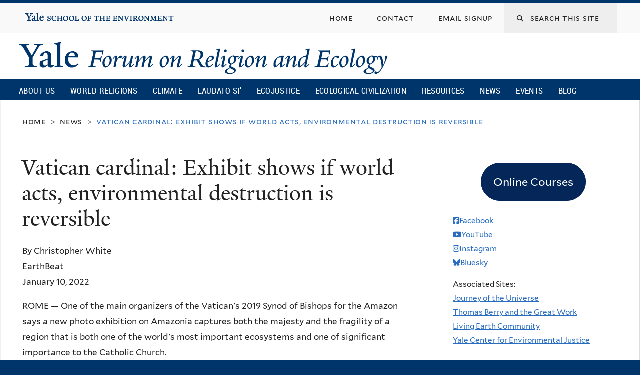

--- FILE ---
content_type: text/javascript
request_url: https://fore.yale.edu/sites/default/files/js/js__9nNtDwykMnofwIs2orQz7tWP1fU3wcuR8rEaBzi4EA.js
body_size: 17742
content:
/*
 * sf-Smallscreen v1.2b - Provides small-screen compatibility for the jQuery Superfish plugin.
 *
 * Developer's note:
 * Built as a part of the Superfish project for Drupal (http://drupal.org/project/superfish)
 * Found any bug? have any cool ideas? contact me right away! http://drupal.org/user/619294/contact
 *
 * jQuery version: 1.3.x or higher.
 *
 * Dual licensed under the MIT and GPL licenses:
 *  http://www.opensource.org/licenses/mit-license.php
 *  http://www.gnu.org/licenses/gpl.html
  */

(function($){
  $.fn.sfsmallscreen = function(options){
    options = $.extend({
      mode: 'inactive',
      type: 'accordion',
      breakpoint: 768,
      breakpointUnit: 'px',
      useragent: '',
      title: '',
      addSelected: false,
      menuClasses: false,
      hyperlinkClasses: false,
      excludeClass_menu: '',
      excludeClass_hyperlink: '',
      includeClass_menu: '',
      includeClass_hyperlink: '',
      accordionButton: 1,
      expandText: 'Expand',
      collapseText: 'Collapse'
    }, options);

    // We need to clean up the menu from anything unnecessary.
    function refine(menu){
      var
      refined = menu.clone(),
      // Things that should not be in the small-screen menus.
      rm = refined.find('span.sf-sub-indicator, span.sf-description'),
      // This is a helper class for those who need to add extra markup that shouldn't exist
      // in the small-screen versions.
      rh = refined.find('.sf-smallscreen-remove'),
      // Mega-menus has to be removed too.
      mm = refined.find('ul.sf-megamenu');
      for (var a = 0; a < rh.length; a++){
        rh.eq(a).replaceWith(rh.eq(a).html());
      }
      for (var b = 0; b < rm.length; b++){
        rm.eq(b).remove();
      }
      if (mm.length > 0){
        mm.removeClass('sf-megamenu');
        var ol = refined.find('div.sf-megamenu-column > ol');
        for (var o = 0; o < ol.length; o++){
          ol.eq(o).replaceWith('<ul>' + ol.eq(o).html() + '</ul>');
        }
        var elements = ['div.sf-megamenu-column','.sf-megamenu-wrapper > ol','li.sf-megamenu-wrapper'];
        for (var i = 0; i < elements.length; i++){
          obj = refined.find(elements[i]);
          for (var t = 0; t < obj.length; t++){
            obj.eq(t).replaceWith(obj.eq(t).html());
          }
        }
        refined.find('.sf-megamenu-column').removeClass('sf-megamenu-column');
      }
      refined.add(refined.find('*')).css({width:''});
      return refined;
    }

    // Creating <option> elements out of the menu.
    function toSelect(menu, level){
      var
      items = '',
      childLI = $(menu).children('li');
      for (var a = 0; a < childLI.length; a++){
        var list = childLI.eq(a), parent = list.children('a, span');
        for (var b = 0; b < parent.length; b++){
          var
          item = parent.eq(b),
          path = item.is('a') ? item.attr('href') : '',
          // Class names modification.
          itemClone = item.clone(),
          classes = (options.hyperlinkClasses) ? ((options.excludeClass_hyperlink && itemClone.hasClass(options.excludeClass_hyperlink)) ? itemClone.removeClass(options.excludeClass_hyperlink).attr('class') : itemClone.attr('class')) : '',
          classes = (options.includeClass_hyperlink && !itemClone.hasClass(options.includeClass_hyperlink)) ? ((options.hyperlinkClasses) ? itemClone.addClass(options.includeClass_hyperlink).attr('class') : options.includeClass_hyperlink) : classes;
          // Retaining the active class if requested.
          if (options.addSelected && item.hasClass('active')){
            classes += ' active';
          }
          // <option> has to be disabled if the item is not a link.
          disable = item.is('span') || item.attr('href')=='#' ? ' disabled="disabled"' : '',
          // Crystal clear.
          subIndicator = 1 < level ? Array(level).join('-') + ' ' : '';
          // Preparing the <option> element.
          items += '<option value="' + path + '" class="' + classes + '"' + disable + '>' + subIndicator + $.trim(item.text()) +'</option>',
          childUL = list.find('> ul');
          // Using the function for the sub-menu of this item.
          for (var u = 0; u < childUL.length; u++){
            items += toSelect(childUL.eq(u), level + 1);
          }
        }
      }
      return items;
    }

    // Create the new version, hide the original.
    function convert(menu){
      var menuID = menu.attr('id'),
      // Creating a refined version of the menu.
      refinedMenu = refine(menu);
      // Currently the plugin provides two reactions to small screens.
      // Converting the menu to a <select> element, and converting to an accordion version of the menu.
      if (options.type == 'accordion'){
        var
        toggleID = menuID + '-toggle',
        accordionID = menuID + '-accordion';
        // Making sure the accordion does not exist.
        if ($('#' + accordionID).length == 0){
          var
          // Getting the style class.
          styleClass = menu.attr('class').split(' ').filter(function(item){
            return item.indexOf('sf-style-') > -1 ? item : '';
          }),
          // Creating the accordion.
          accordion = $(refinedMenu).attr('id', accordionID);
          // Removing unnecessary classes.
          accordion.removeClass('sf-horizontal sf-vertical sf-navbar sf-shadow sf-js-enabled');
          // Adding necessary classes.
          accordion.addClass('sf-accordion sf-hidden');
          // Removing style attributes and any unnecessary class.
          accordion.children('li').removeAttr('style').removeClass('sfHover');
          // Doing the same and making sure all the sub-menus are off-screen (hidden).
          accordion.find('ul').removeAttr('style').not('.sf-hidden').addClass('sf-hidden');
          // Creating the accordion toggle switch.
          var toggle = '<div class="sf-accordion-toggle ' + styleClass + '"><a href="#" id="' + toggleID + '"><span>' + options.title + '</span></a></div>';

          // Adding Expand\Collapse buttons if requested.
          if (options.accordionButton == 2){
            var parent = accordion.find('li.menuparent');
            for (var i = 0; i < parent.length; i++){
              parent.eq(i).children().first().after('<a role="button" href="#" class="sf-accordion-button">' + options.expandText + '</a>');
            }
          }
          // Inserting the according and hiding the original menu.
          menu.before(toggle).before(accordion).hide();

          var
          accordionElement = $('#' + accordionID),
          // Deciding what should be used as accordion buttons.
          buttonElement = (options.accordionButton < 2) ? 'a.menuparent,span.nolink.menuparent' : 'a.sf-accordion-button',
          button = accordionElement.find(buttonElement);

          // Attaching a click event to the toggle switch.
          $('#' + toggleID).bind('click', function(e){
            // Preventing the click.
            e.preventDefault();
            // Adding the sf-expanded class.
            $(this).toggleClass('sf-expanded');

            if (accordionElement.hasClass('sf-expanded')){
              // If the accordion is already expanded:
              // Hiding its expanded sub-menus and then the accordion itself as well.
              accordionElement.add(accordionElement.find('li.sf-expanded')).removeClass('sf-expanded')
              .end().find('ul').hide()
              // This is a bit tricky, it's the same trick that has been in use in the main plugin for sometime.
              // Basically we'll add a class that keeps the sub-menu off-screen and still visible,
              // and make it invisible and removing the class one moment before showing or hiding it.
              // This helps screen reader software access all the menu items.
              .end().hide().addClass('sf-hidden').show();
              // Changing the caption of any existing accordion buttons to 'Expand'.
              if (options.accordionButton == 2){
                accordionElement.find('a.sf-accordion-button').text(options.expandText);
              }
            }
            else {
              // But if it's collapsed,
              accordionElement.addClass('sf-expanded').hide().removeClass('sf-hidden').show();
            }
          });

          // Attaching a click event to the buttons.
          button.bind('click', function(e){
            // Making sure the buttons does not exist already.
            if ($(this).closest('li').children('ul').length > 0){
              e.preventDefault();
              // Selecting the parent menu items.
              var parent = $(this).closest('li');
              // Creating and inserting Expand\Collapse buttons to the parent menu items,
              // of course only if not already happened.
              if (options.accordionButton == 1 && parent.children('a.menuparent,span.nolink.menuparent').length > 0 && parent.children('ul').children('li.sf-clone-parent').length == 0){
                var
                // Cloning the hyperlink of the parent menu item.
                cloneLink = parent.children('a.menuparent,span.nolink.menuparent').clone(),
                // Wrapping the hyerplinks in <li>.
                cloneLink = $('<li class="sf-clone-parent" />').html(cloneLink);
                // Adding a helper class and attaching them to the sub-menus.
                parent.children('ul').addClass('sf-has-clone-parent').prepend(cloneLink);
              }
              // Once the button is clicked, collapse the sub-menu if it's expanded.
              if (parent.hasClass('sf-expanded')){
                parent.children('ul').slideUp('fast', function(){
                  // Doing the accessibility trick after hiding the sub-menu.
                  $(this).closest('li').removeClass('sf-expanded').end().addClass('sf-hidden').show();
                });
                // Changing the caption of the inserted Collapse link to 'Expand', if any is inserted.
                if (options.accordionButton == 2 && parent.children('.sf-accordion-button').length > 0){
                  parent.children('.sf-accordion-button').text(options.expandText);
                }
              }
              // Otherwise, expand the sub-menu.
              else {
                // Doing the accessibility trick and then showing the sub-menu.
                parent.children('ul').hide().removeClass('sf-hidden').slideDown('fast')
                // Changing the caption of the inserted Expand link to 'Collape', if any is inserted.
                .end().addClass('sf-expanded').children('a.sf-accordion-button').text(options.collapseText)
                // Hiding any expanded sub-menu of the same level.
                .end().siblings('li.sf-expanded').children('ul')
                .slideUp('fast', function(){
                  // Doing the accessibility trick after hiding it.
                  $(this).closest('li').removeClass('sf-expanded').end().addClass('sf-hidden').show();
                })
                // Assuming Expand\Collapse buttons do exist, resetting captions, in those hidden sub-menus.
                .parent().children('a.sf-accordion-button').text(options.expandText);
              }
            }
          });
        }
      }
      else {
        var
        // Class names modification.
        menuClone = menu.clone(), classes = (options.menuClasses) ? ((options.excludeClass_menu && menuClone.hasClass(options.excludeClass_menu)) ? menuClone.removeClass(options.excludeClass_menu).attr('class') : menuClone.attr('class')) : '',
        classes = (options.includeClass_menu && !menuClone.hasClass(options.includeClass_menu)) ? ((options.menuClasses) ? menuClone.addClass(options.includeClass_menu).attr('class') : options.includeClass_menu) : classes,
        classes = (classes) ? ' class="' + classes + '"' : '';

        // Making sure the <select> element does not exist already.
        if ($('#' + menuID + '-select').length == 0){
          // Creating the <option> elements.
          var newMenu = toSelect(refinedMenu, 1),
          // Creating the <select> element and assigning an ID and class name.
          selectList = $('<select' + classes + ' id="' + menuID + '-select"/>')
          // Attaching the title and the items to the <select> element.
          .html('<option>' + options.title + '</option>' + newMenu)
          // Attaching an event then.
          .change(function(){
            // Except for the first option that is the menu title and not a real menu item.
            if ($('option:selected', this).index()){
              window.location = selectList.val();
            }
          });
          // Applying the addSelected option to it.
          if (options.addSelected){
            selectList.find('.active').attr('selected', !0);
          }
          // Finally inserting the <select> element into the document then hiding the original menu.
          menu.before(selectList).hide();
        }
      }
    }

    // Turn everything back to normal.
    function turnBack(menu){
      var
      id = '#' + menu.attr('id');
      // Removing the small screen version.
      $(id + '-' + options.type).remove();
      // Removing the accordion toggle switch as well.
      if (options.type == 'accordion'){
        $(id + '-toggle').parent('div').remove();
      }
      // Crystal clear!
      $(id).show();
    }

    // Return original object to support chaining.
    // Although this is unnecessary because of the way the module uses these plugins.
    for (var s = 0; s < this.length; s++){
      var
      menu = $(this).eq(s),
      mode = options.mode;
      // The rest is crystal clear, isn't it? :)
      if (mode == 'always_active'){
        convert(menu);
      }
      else if (mode == 'window_width'){
        var breakpoint = (options.breakpointUnit == 'em') ? (options.breakpoint * parseFloat($('body').css('font-size'))) : options.breakpoint,
        windowWidth = window.innerWidth || document.documentElement.clientWidth || document.body.clientWidth,
        timer;
        if ((typeof Modernizr === 'undefined' || typeof Modernizr.mq !== 'function') && windowWidth < breakpoint){
          convert(menu);
        }
        else if (typeof Modernizr !== 'undefined' && typeof Modernizr.mq === 'function' && Modernizr.mq('(max-width:' + (breakpoint - 1) + 'px)')) {
          convert(menu);
        }
        $(window).resize(function(){
          clearTimeout(timer);
          timer = setTimeout(function(){
            var windowWidth = window.innerWidth || document.documentElement.clientWidth || document.body.clientWidth;
            if ((typeof Modernizr === 'undefined' || typeof Modernizr.mq !== 'function') && windowWidth < breakpoint){
              convert(menu);
            }
            else if (typeof Modernizr !== 'undefined' && typeof Modernizr.mq === 'function' && Modernizr.mq('(max-width:' + (breakpoint - 1) + 'px)')) {
              convert(menu);
            }
            else {
              turnBack(menu);
            }
          }, 50);
        });
      }
      else if (mode == 'useragent_custom'){
        if (options.useragent != ''){
          var ua = RegExp(options.useragent, 'i');
          if (navigator.userAgent.match(ua)){
            convert(menu);
          }
        }
      }
      else if (mode == 'useragent_predefined' && navigator.userAgent.match(/(android|bb\d+|meego).+mobile|avantgo|bada\/|blackberry|blazer|compal|elaine|fennec|hiptop|iemobile|ip(hone|od|ad)|iris|kindle|lge |maemo|midp|mmp|netfront|opera m(ob|in)i|palm( os)?|phone|p(ixi|re)\/|plucker|pocket|psp|series(4|6)0|symbian|treo|up\.(browser|link)|vodafone|wap|windows (ce|phone)|xda|xiino/i)){
        convert(menu);
      }
    }
    return this;
  }
})(jQuery);
;
/*!
	Colorbox 1.6.4
	license: MIT
	http://www.jacklmoore.com/colorbox
*/
(function(t,e,i){function n(i,n,o){var r=e.createElement(i);return n&&(r.id=Z+n),o&&(r.style.cssText=o),t(r)}function o(){return i.innerHeight?i.innerHeight:t(i).height()}function r(e,i){i!==Object(i)&&(i={}),this.cache={},this.el=e,this.value=function(e){var n;return void 0===this.cache[e]&&(n=t(this.el).attr("data-cbox-"+e),void 0!==n?this.cache[e]=n:void 0!==i[e]?this.cache[e]=i[e]:void 0!==X[e]&&(this.cache[e]=X[e])),this.cache[e]},this.get=function(e){var i=this.value(e);return t.isFunction(i)?i.call(this.el,this):i}}function h(t){var e=W.length,i=(A+t)%e;return 0>i?e+i:i}function a(t,e){return Math.round((/%/.test(t)?("x"===e?E.width():o())/100:1)*parseInt(t,10))}function s(t,e){return t.get("photo")||t.get("photoRegex").test(e)}function l(t,e){return t.get("retinaUrl")&&i.devicePixelRatio>1?e.replace(t.get("photoRegex"),t.get("retinaSuffix")):e}function d(t){"contains"in x[0]&&!x[0].contains(t.target)&&t.target!==v[0]&&(t.stopPropagation(),x.focus())}function c(t){c.str!==t&&(x.add(v).removeClass(c.str).addClass(t),c.str=t)}function g(e){A=0,e&&e!==!1&&"nofollow"!==e?(W=t("."+te).filter(function(){var i=t.data(this,Y),n=new r(this,i);return n.get("rel")===e}),A=W.index(_.el),-1===A&&(W=W.add(_.el),A=W.length-1)):W=t(_.el)}function u(i){t(e).trigger(i),ae.triggerHandler(i)}function f(i){var o;if(!G){if(o=t(i).data(Y),_=new r(i,o),g(_.get("rel")),!U){U=$=!0,c(_.get("className")),x.css({visibility:"hidden",display:"block",opacity:""}),I=n(se,"LoadedContent","width:0; height:0; overflow:hidden; visibility:hidden"),b.css({width:"",height:""}).append(I),j=T.height()+k.height()+b.outerHeight(!0)-b.height(),D=C.width()+H.width()+b.outerWidth(!0)-b.width(),N=I.outerHeight(!0),z=I.outerWidth(!0);var h=a(_.get("initialWidth"),"x"),s=a(_.get("initialHeight"),"y"),l=_.get("maxWidth"),f=_.get("maxHeight");_.w=Math.max((l!==!1?Math.min(h,a(l,"x")):h)-z-D,0),_.h=Math.max((f!==!1?Math.min(s,a(f,"y")):s)-N-j,0),I.css({width:"",height:_.h}),J.position(),u(ee),_.get("onOpen"),O.add(F).hide(),x.focus(),_.get("trapFocus")&&e.addEventListener&&(e.addEventListener("focus",d,!0),ae.one(re,function(){e.removeEventListener("focus",d,!0)})),_.get("returnFocus")&&ae.one(re,function(){t(_.el).focus()})}var p=parseFloat(_.get("opacity"));v.css({opacity:p===p?p:"",cursor:_.get("overlayClose")?"pointer":"",visibility:"visible"}).show(),_.get("closeButton")?B.html(_.get("close")).appendTo(b):B.appendTo("<div/>"),w()}}function p(){x||(V=!1,E=t(i),x=n(se).attr({id:Y,"class":t.support.opacity===!1?Z+"IE":"",role:"dialog",tabindex:"-1"}).hide(),v=n(se,"Overlay").hide(),L=t([n(se,"LoadingOverlay")[0],n(se,"LoadingGraphic")[0]]),y=n(se,"Wrapper"),b=n(se,"Content").append(F=n(se,"Title"),R=n(se,"Current"),P=t('<button type="button"/>').attr({id:Z+"Previous"}),K=t('<button type="button"/>').attr({id:Z+"Next"}),S=t('<button type="button"/>').attr({id:Z+"Slideshow"}),L),B=t('<button type="button"/>').attr({id:Z+"Close"}),y.append(n(se).append(n(se,"TopLeft"),T=n(se,"TopCenter"),n(se,"TopRight")),n(se,!1,"clear:left").append(C=n(se,"MiddleLeft"),b,H=n(se,"MiddleRight")),n(se,!1,"clear:left").append(n(se,"BottomLeft"),k=n(se,"BottomCenter"),n(se,"BottomRight"))).find("div div").css({"float":"left"}),M=n(se,!1,"position:absolute; width:9999px; visibility:hidden; display:none; max-width:none;"),O=K.add(P).add(R).add(S)),e.body&&!x.parent().length&&t(e.body).append(v,x.append(y,M))}function m(){function i(t){t.which>1||t.shiftKey||t.altKey||t.metaKey||t.ctrlKey||(t.preventDefault(),f(this))}return x?(V||(V=!0,K.click(function(){J.next()}),P.click(function(){J.prev()}),B.click(function(){J.close()}),v.click(function(){_.get("overlayClose")&&J.close()}),t(e).bind("keydown."+Z,function(t){var e=t.keyCode;U&&_.get("escKey")&&27===e&&(t.preventDefault(),J.close()),U&&_.get("arrowKey")&&W[1]&&!t.altKey&&(37===e?(t.preventDefault(),P.click()):39===e&&(t.preventDefault(),K.click()))}),t.isFunction(t.fn.on)?t(e).on("click."+Z,"."+te,i):t("."+te).live("click."+Z,i)),!0):!1}function w(){var e,o,r,h=J.prep,d=++le;if($=!0,q=!1,u(he),u(ie),_.get("onLoad"),_.h=_.get("height")?a(_.get("height"),"y")-N-j:_.get("innerHeight")&&a(_.get("innerHeight"),"y"),_.w=_.get("width")?a(_.get("width"),"x")-z-D:_.get("innerWidth")&&a(_.get("innerWidth"),"x"),_.mw=_.w,_.mh=_.h,_.get("maxWidth")&&(_.mw=a(_.get("maxWidth"),"x")-z-D,_.mw=_.w&&_.w<_.mw?_.w:_.mw),_.get("maxHeight")&&(_.mh=a(_.get("maxHeight"),"y")-N-j,_.mh=_.h&&_.h<_.mh?_.h:_.mh),e=_.get("href"),Q=setTimeout(function(){L.show()},100),_.get("inline")){var c=t(e).eq(0);r=t("<div>").hide().insertBefore(c),ae.one(he,function(){r.replaceWith(c)}),h(c)}else _.get("iframe")?h(" "):_.get("html")?h(_.get("html")):s(_,e)?(e=l(_,e),q=_.get("createImg"),t(q).addClass(Z+"Photo").bind("error."+Z,function(){h(n(se,"Error").html(_.get("imgError")))}).one("load",function(){d===le&&setTimeout(function(){var e;_.get("retinaImage")&&i.devicePixelRatio>1&&(q.height=q.height/i.devicePixelRatio,q.width=q.width/i.devicePixelRatio),_.get("scalePhotos")&&(o=function(){q.height-=q.height*e,q.width-=q.width*e},_.mw&&q.width>_.mw&&(e=(q.width-_.mw)/q.width,o()),_.mh&&q.height>_.mh&&(e=(q.height-_.mh)/q.height,o())),_.h&&(q.style.marginTop=Math.max(_.mh-q.height,0)/2+"px"),W[1]&&(_.get("loop")||W[A+1])&&(q.style.cursor="pointer",t(q).bind("click."+Z,function(){J.next()})),q.style.width=q.width+"px",q.style.height=q.height+"px",h(q)},1)}),q.src=e):e&&M.load(e,_.get("data"),function(e,i){d===le&&h("error"===i?n(se,"Error").html(_.get("xhrError")):t(this).contents())})}var v,x,y,b,T,C,H,k,W,E,I,M,L,F,R,S,K,P,B,O,_,j,D,N,z,A,q,U,$,G,Q,J,V,X={html:!1,photo:!1,iframe:!1,inline:!1,transition:"elastic",speed:300,fadeOut:300,width:!1,initialWidth:"600",innerWidth:!1,maxWidth:!1,height:!1,initialHeight:"450",innerHeight:!1,maxHeight:!1,scalePhotos:!0,scrolling:!0,opacity:.9,preloading:!0,className:!1,overlayClose:!0,escKey:!0,arrowKey:!0,top:!1,bottom:!1,left:!1,right:!1,fixed:!1,data:void 0,closeButton:!0,fastIframe:!0,open:!1,reposition:!0,loop:!0,slideshow:!1,slideshowAuto:!0,slideshowSpeed:2500,slideshowStart:"start slideshow",slideshowStop:"stop slideshow",photoRegex:/\.(gif|png|jp(e|g|eg)|bmp|ico|webp|jxr|svg)((#|\?).*)?$/i,retinaImage:!1,retinaUrl:!1,retinaSuffix:"@2x.$1",current:"image {current} of {total}",previous:"previous",next:"next",close:"close",xhrError:"This content failed to load.",imgError:"This image failed to load.",returnFocus:!0,trapFocus:!0,onOpen:!1,onLoad:!1,onComplete:!1,onCleanup:!1,onClosed:!1,rel:function(){return this.rel},href:function(){return t(this).attr("href")},title:function(){return this.title},createImg:function(){var e=new Image,i=t(this).data("cbox-img-attrs");return"object"==typeof i&&t.each(i,function(t,i){e[t]=i}),e},createIframe:function(){var i=e.createElement("iframe"),n=t(this).data("cbox-iframe-attrs");return"object"==typeof n&&t.each(n,function(t,e){i[t]=e}),"frameBorder"in i&&(i.frameBorder=0),"allowTransparency"in i&&(i.allowTransparency="true"),i.name=(new Date).getTime(),i.allowFullscreen=!0,i}},Y="colorbox",Z="cbox",te=Z+"Element",ee=Z+"_open",ie=Z+"_load",ne=Z+"_complete",oe=Z+"_cleanup",re=Z+"_closed",he=Z+"_purge",ae=t("<a/>"),se="div",le=0,de={},ce=function(){function t(){clearTimeout(h)}function e(){(_.get("loop")||W[A+1])&&(t(),h=setTimeout(J.next,_.get("slideshowSpeed")))}function i(){S.html(_.get("slideshowStop")).unbind(s).one(s,n),ae.bind(ne,e).bind(ie,t),x.removeClass(a+"off").addClass(a+"on")}function n(){t(),ae.unbind(ne,e).unbind(ie,t),S.html(_.get("slideshowStart")).unbind(s).one(s,function(){J.next(),i()}),x.removeClass(a+"on").addClass(a+"off")}function o(){r=!1,S.hide(),t(),ae.unbind(ne,e).unbind(ie,t),x.removeClass(a+"off "+a+"on")}var r,h,a=Z+"Slideshow_",s="click."+Z;return function(){r?_.get("slideshow")||(ae.unbind(oe,o),o()):_.get("slideshow")&&W[1]&&(r=!0,ae.one(oe,o),_.get("slideshowAuto")?i():n(),S.show())}}();t[Y]||(t(p),J=t.fn[Y]=t[Y]=function(e,i){var n,o=this;return e=e||{},t.isFunction(o)&&(o=t("<a/>"),e.open=!0),o[0]?(p(),m()&&(i&&(e.onComplete=i),o.each(function(){var i=t.data(this,Y)||{};t.data(this,Y,t.extend(i,e))}).addClass(te),n=new r(o[0],e),n.get("open")&&f(o[0])),o):o},J.position=function(e,i){function n(){T[0].style.width=k[0].style.width=b[0].style.width=parseInt(x[0].style.width,10)-D+"px",b[0].style.height=C[0].style.height=H[0].style.height=parseInt(x[0].style.height,10)-j+"px"}var r,h,s,l=0,d=0,c=x.offset();if(E.unbind("resize."+Z),x.css({top:-9e4,left:-9e4}),h=E.scrollTop(),s=E.scrollLeft(),_.get("fixed")?(c.top-=h,c.left-=s,x.css({position:"fixed"})):(l=h,d=s,x.css({position:"absolute"})),d+=_.get("right")!==!1?Math.max(E.width()-_.w-z-D-a(_.get("right"),"x"),0):_.get("left")!==!1?a(_.get("left"),"x"):Math.round(Math.max(E.width()-_.w-z-D,0)/2),l+=_.get("bottom")!==!1?Math.max(o()-_.h-N-j-a(_.get("bottom"),"y"),0):_.get("top")!==!1?a(_.get("top"),"y"):Math.round(Math.max(o()-_.h-N-j,0)/2),x.css({top:c.top,left:c.left,visibility:"visible"}),y[0].style.width=y[0].style.height="9999px",r={width:_.w+z+D,height:_.h+N+j,top:l,left:d},e){var g=0;t.each(r,function(t){return r[t]!==de[t]?(g=e,void 0):void 0}),e=g}de=r,e||x.css(r),x.dequeue().animate(r,{duration:e||0,complete:function(){n(),$=!1,y[0].style.width=_.w+z+D+"px",y[0].style.height=_.h+N+j+"px",_.get("reposition")&&setTimeout(function(){E.bind("resize."+Z,J.position)},1),t.isFunction(i)&&i()},step:n})},J.resize=function(t){var e;U&&(t=t||{},t.width&&(_.w=a(t.width,"x")-z-D),t.innerWidth&&(_.w=a(t.innerWidth,"x")),I.css({width:_.w}),t.height&&(_.h=a(t.height,"y")-N-j),t.innerHeight&&(_.h=a(t.innerHeight,"y")),t.innerHeight||t.height||(e=I.scrollTop(),I.css({height:"auto"}),_.h=I.height()),I.css({height:_.h}),e&&I.scrollTop(e),J.position("none"===_.get("transition")?0:_.get("speed")))},J.prep=function(i){function o(){return _.w=_.w||I.width(),_.w=_.mw&&_.mw<_.w?_.mw:_.w,_.w}function a(){return _.h=_.h||I.height(),_.h=_.mh&&_.mh<_.h?_.mh:_.h,_.h}if(U){var d,g="none"===_.get("transition")?0:_.get("speed");I.remove(),I=n(se,"LoadedContent").append(i),I.hide().appendTo(M.show()).css({width:o(),overflow:_.get("scrolling")?"auto":"hidden"}).css({height:a()}).prependTo(b),M.hide(),t(q).css({"float":"none"}),c(_.get("className")),d=function(){function i(){t.support.opacity===!1&&x[0].style.removeAttribute("filter")}var n,o,a=W.length;U&&(o=function(){clearTimeout(Q),L.hide(),u(ne),_.get("onComplete")},F.html(_.get("title")).show(),I.show(),a>1?("string"==typeof _.get("current")&&R.html(_.get("current").replace("{current}",A+1).replace("{total}",a)).show(),K[_.get("loop")||a-1>A?"show":"hide"]().html(_.get("next")),P[_.get("loop")||A?"show":"hide"]().html(_.get("previous")),ce(),_.get("preloading")&&t.each([h(-1),h(1)],function(){var i,n=W[this],o=new r(n,t.data(n,Y)),h=o.get("href");h&&s(o,h)&&(h=l(o,h),i=e.createElement("img"),i.src=h)})):O.hide(),_.get("iframe")?(n=_.get("createIframe"),_.get("scrolling")||(n.scrolling="no"),t(n).attr({src:_.get("href"),"class":Z+"Iframe"}).one("load",o).appendTo(I),ae.one(he,function(){n.src="//about:blank"}),_.get("fastIframe")&&t(n).trigger("load")):o(),"fade"===_.get("transition")?x.fadeTo(g,1,i):i())},"fade"===_.get("transition")?x.fadeTo(g,0,function(){J.position(0,d)}):J.position(g,d)}},J.next=function(){!$&&W[1]&&(_.get("loop")||W[A+1])&&(A=h(1),f(W[A]))},J.prev=function(){!$&&W[1]&&(_.get("loop")||A)&&(A=h(-1),f(W[A]))},J.close=function(){U&&!G&&(G=!0,U=!1,u(oe),_.get("onCleanup"),E.unbind("."+Z),v.fadeTo(_.get("fadeOut")||0,0),x.stop().fadeTo(_.get("fadeOut")||0,0,function(){x.hide(),v.hide(),u(he),I.remove(),setTimeout(function(){G=!1,u(re),_.get("onClosed")},1)}))},J.remove=function(){x&&(x.stop(),t[Y].close(),x.stop(!1,!0).remove(),v.remove(),G=!1,x=null,t("."+te).removeData(Y).removeClass(te),t(e).unbind("click."+Z).unbind("keydown."+Z))},J.element=function(){return t(_.el)},J.settings=X)})(jQuery,document,window);;
/**
 * @file
 * Colorbox module init js.
 */

(function ($) {

Drupal.behaviors.initColorbox = {
  attach: function (context, settings) {
    if (!$.isFunction($('a, area, input', context).colorbox) || typeof settings.colorbox === 'undefined') {
      return;
    }

    if (settings.colorbox.mobiledetect && window.matchMedia) {
      // Disable Colorbox for small screens.
      var mq = window.matchMedia("(max-device-width: " + settings.colorbox.mobiledevicewidth + ")");
      if (mq.matches) {
        return;
      }
    }

    // Use "data-colorbox-gallery" if set otherwise use "rel".
    settings.colorbox.rel = function () {
      if ($(this).data('colorbox-gallery')) {
        return $(this).data('colorbox-gallery');
      }
      else {
        return $(this).attr('rel');
      }
    };

    $('.colorbox', context)
      .once('init-colorbox').each(function(){
        $(this).colorbox(settings.colorbox);
      });

    $(context).bind('cbox_complete', function () {
      Drupal.attachBehaviors('#cboxLoadedContent');
    });
  }
};

})(jQuery);
;
(function($){Drupal.behaviors.image_caption={attach:function(context,settings){$("img.caption:not(.caption-processed)").each(function(i){var imgwidth=$(this).width()?$(this).width():false;var imgheight=$(this).height()?$(this).height():false;var captiontext=$(this).attr('title');if(!(captiontext)){var captiontext = '';};if($(this).attr('align')){var alignment=$(this).attr('align');$(this).css({'float':alignment});$(this).removeAttr('align');}else if($(this).css('float')){var alignment=$(this).css('float');}else{var alignment='normal';}
if($(this).hasClass('image-thumbnail')){var imgSize = 'image-thumbnail';}else if($(this).hasClass('image-medium')){var imgSize = 'image-medium';}
var style=$(this).attr('style')?$(this).attr('style'):'';$(this).removeAttr('width');$(this).removeAttr('height');$(this).css('width','');$(this).css('height','');$(this).removeAttr('align');$(this).removeAttr('style');$(this).wrap("<figure class=\"image-caption-container " + imgSize + "\"></figure>");$(this).parent().addClass('image-caption-container-'+alignment);
$(this).parent().append("<figcaption class=\"image-caption\">"+captiontext+"</figcaption>");$(this).addClass('caption-processed');});}};})(jQuery);;
/*
 * jScrollPane - v2.0.0beta10 - 2011-04-17
 * http://jscrollpane.kelvinluck.com/
 *
 * Copyright (c) 2010 Kelvin Luck
 * Dual licensed under the MIT and GPL licenses.
 */
(function(b,a,c){b.fn.jScrollPane=function(f){function d(E,P){var aA,R=this,Z,al,w,an,U,aa,z,r,aB,aG,aw,j,J,i,k,ab,V,ar,Y,u,B,at,ag,ao,H,m,av,az,y,ax,aJ,g,M,ak=true,Q=true,aI=false,l=false,aq=E.clone(false,false).empty(),ad=b.fn.mwheelIntent?"mwheelIntent.jsp":"mousewheel.jsp";aJ=E.css("paddingTop")+" "+E.css("paddingRight")+" "+E.css("paddingBottom")+" "+E.css("paddingLeft");g=(parseInt(E.css("paddingLeft"),10)||0)+(parseInt(E.css("paddingRight"),10)||0);function au(aS){var aN,aP,aO,aL,aK,aR,aQ=false,aM=false;aA=aS;if(Z===c){aK=E.scrollTop();aR=E.scrollLeft();E.css({overflow:"hidden",padding:0});al=E.innerWidth()+g;w=E.innerHeight();E.width(al);Z=b('<div class="jspPane" />').css("padding",aJ).append(E.children());an=b('<div class="jspContainer" />').css({width:al+"px",height:w+"px"}).append(Z).appendTo(E)}else{E.css("width","");aQ=aA.stickToBottom&&L();aM=aA.stickToRight&&C();aL=E.innerWidth()+g!=al||E.outerHeight()!=w;if(aL){al=E.innerWidth()+g;w=E.innerHeight();an.css({width:al+"px",height:w+"px"})}if(!aL&&M==U&&Z.outerHeight()==aa){E.width(al);return}M=U;Z.css("width","");E.width(al);an.find(">.jspVerticalBar,>.jspHorizontalBar").remove().end()}Z.css("overflow","auto");if(aS.contentWidth){U=aS.contentWidth}else{U=Z[0].scrollWidth}aa=Z[0].scrollHeight;Z.css("overflow","");z=U/al;r=aa/w;aB=r>1;aG=z>1;if(!(aG||aB)){E.removeClass("jspScrollable");Z.css({top:0,width:an.width()-g});o();F();S();x();aj()}else{E.addClass("jspScrollable");aN=aA.maintainPosition&&(J||ab);if(aN){aP=aE();aO=aC()}aH();A();G();if(aN){O(aM?(U-al):aP,false);N(aQ?(aa-w):aO,false)}K();ah();ap();if(aA.enableKeyboardNavigation){T()}if(aA.clickOnTrack){q()}D();if(aA.hijackInternalLinks){n()}}if(aA.autoReinitialise&&!ax){ax=setInterval(function(){au(aA)},aA.autoReinitialiseDelay)}else{if(!aA.autoReinitialise&&ax){clearInterval(ax)}}aK&&E.scrollTop(0)&&N(aK,false);aR&&E.scrollLeft(0)&&O(aR,false);E.trigger("jsp-initialised",[aG||aB])}function aH(){if(aB){an.append(b('<div class="jspVerticalBar" />').append(b('<div class="jspCap jspCapTop" />'),b('<div class="jspTrack" />').append(b('<div class="jspDrag" />').append(b('<div class="jspDragTop" />'),b('<div class="jspDragBottom" />'))),b('<div class="jspCap jspCapBottom" />')));V=an.find(">.jspVerticalBar");ar=V.find(">.jspTrack");aw=ar.find(">.jspDrag");if(aA.showArrows){at=b('<a class="jspArrow jspArrowUp" />').bind("mousedown.jsp",aF(0,-1)).bind("click.jsp",aD);ag=b('<a class="jspArrow jspArrowDown" />').bind("mousedown.jsp",aF(0,1)).bind("click.jsp",aD);if(aA.arrowScrollOnHover){at.bind("mouseover.jsp",aF(0,-1,at));ag.bind("mouseover.jsp",aF(0,1,ag))}am(ar,aA.verticalArrowPositions,at,ag)}u=w;an.find(">.jspVerticalBar>.jspCap:visible,>.jspVerticalBar>.jspArrow").each(function(){u-=b(this).outerHeight()});aw.hover(function(){aw.addClass("jspHover")},function(){aw.removeClass("jspHover")}).bind("mousedown.jsp",function(aK){b("html").bind("dragstart.jsp selectstart.jsp",aD);aw.addClass("jspActive");var s=aK.pageY-aw.position().top;b("html").bind("mousemove.jsp",function(aL){W(aL.pageY-s,false)}).bind("mouseup.jsp mouseleave.jsp",ay);return false});p()}}function p(){ar.height(u+"px");J=0;Y=aA.verticalGutter+ar.outerWidth();Z.width(al-Y-g);try{if(V.position().left===0){Z.css("margin-left",Y+"px")}}catch(s){}}function A(){if(aG){an.append(b('<div class="jspHorizontalBar" />').append(b('<div class="jspCap jspCapLeft" />'),b('<div class="jspTrack" />').append(b('<div class="jspDrag" />').append(b('<div class="jspDragLeft" />'),b('<div class="jspDragRight" />'))),b('<div class="jspCap jspCapRight" />')));ao=an.find(">.jspHorizontalBar");H=ao.find(">.jspTrack");i=H.find(">.jspDrag");if(aA.showArrows){az=b('<a class="jspArrow jspArrowLeft" />').bind("mousedown.jsp",aF(-1,0)).bind("click.jsp",aD);y=b('<a class="jspArrow jspArrowRight" />').bind("mousedown.jsp",aF(1,0)).bind("click.jsp",aD);
if(aA.arrowScrollOnHover){az.bind("mouseover.jsp",aF(-1,0,az));y.bind("mouseover.jsp",aF(1,0,y))}am(H,aA.horizontalArrowPositions,az,y)}i.hover(function(){i.addClass("jspHover")},function(){i.removeClass("jspHover")}).bind("mousedown.jsp",function(aK){b("html").bind("dragstart.jsp selectstart.jsp",aD);i.addClass("jspActive");var s=aK.pageX-i.position().left;b("html").bind("mousemove.jsp",function(aL){X(aL.pageX-s,false)}).bind("mouseup.jsp mouseleave.jsp",ay);return false});m=an.innerWidth();ai()}}function ai(){an.find(">.jspHorizontalBar>.jspCap:visible,>.jspHorizontalBar>.jspArrow").each(function(){m-=b(this).outerWidth()});H.width(m+"px");ab=0}function G(){if(aG&&aB){var aK=H.outerHeight(),s=ar.outerWidth();u-=aK;b(ao).find(">.jspCap:visible,>.jspArrow").each(function(){m+=b(this).outerWidth()});m-=s;w-=s;al-=aK;H.parent().append(b('<div class="jspCorner" />').css("width",aK+"px"));p();ai()}if(aG){Z.width((an.outerWidth()-g)+"px")}aa=Z.outerHeight();r=aa/w;if(aG){av=Math.ceil(1/z*m);if(av>aA.horizontalDragMaxWidth){av=aA.horizontalDragMaxWidth}else{if(av<aA.horizontalDragMinWidth){av=aA.horizontalDragMinWidth}}i.width(av+"px");k=m-av;af(ab)}if(aB){B=Math.ceil(1/r*u);if(B>aA.verticalDragMaxHeight){B=aA.verticalDragMaxHeight}else{if(B<aA.verticalDragMinHeight){B=aA.verticalDragMinHeight}}aw.height(B+"px");j=u-B;ae(J)}}function am(aL,aN,aK,s){var aP="before",aM="after",aO;if(aN=="os"){aN=/Mac/.test(navigator.platform)?"after":"split"}if(aN==aP){aM=aN}else{if(aN==aM){aP=aN;aO=aK;aK=s;s=aO}}aL[aP](aK)[aM](s)}function aF(aK,s,aL){return function(){I(aK,s,this,aL);this.blur();return false}}function I(aN,aM,aQ,aP){aQ=b(aQ).addClass("jspActive");var aO,aL,aK=true,s=function(){if(aN!==0){R.scrollByX(aN*aA.arrowButtonSpeed)}if(aM!==0){R.scrollByY(aM*aA.arrowButtonSpeed)}aL=setTimeout(s,aK?aA.initialDelay:aA.arrowRepeatFreq);aK=false};s();aO=aP?"mouseout.jsp":"mouseup.jsp";aP=aP||b("html");aP.bind(aO,function(){aQ.removeClass("jspActive");aL&&clearTimeout(aL);aL=null;aP.unbind(aO)})}function q(){x();if(aB){ar.bind("mousedown.jsp",function(aP){if(aP.originalTarget===c||aP.originalTarget==aP.currentTarget){var aN=b(this),aQ=aN.offset(),aO=aP.pageY-aQ.top-J,aL,aK=true,s=function(){var aT=aN.offset(),aU=aP.pageY-aT.top-B/2,aR=w*aA.scrollPagePercent,aS=j*aR/(aa-w);if(aO<0){if(J-aS>aU){R.scrollByY(-aR)}else{W(aU)}}else{if(aO>0){if(J+aS<aU){R.scrollByY(aR)}else{W(aU)}}else{aM();return}}aL=setTimeout(s,aK?aA.initialDelay:aA.trackClickRepeatFreq);aK=false},aM=function(){aL&&clearTimeout(aL);aL=null;b(document).unbind("mouseup.jsp",aM)};s();b(document).bind("mouseup.jsp",aM);return false}})}if(aG){H.bind("mousedown.jsp",function(aP){if(aP.originalTarget===c||aP.originalTarget==aP.currentTarget){var aN=b(this),aQ=aN.offset(),aO=aP.pageX-aQ.left-ab,aL,aK=true,s=function(){var aT=aN.offset(),aU=aP.pageX-aT.left-av/2,aR=al*aA.scrollPagePercent,aS=k*aR/(U-al);if(aO<0){if(ab-aS>aU){R.scrollByX(-aR)}else{X(aU)}}else{if(aO>0){if(ab+aS<aU){R.scrollByX(aR)}else{X(aU)}}else{aM();return}}aL=setTimeout(s,aK?aA.initialDelay:aA.trackClickRepeatFreq);aK=false},aM=function(){aL&&clearTimeout(aL);aL=null;b(document).unbind("mouseup.jsp",aM)};s();b(document).bind("mouseup.jsp",aM);return false}})}}function x(){if(H){H.unbind("mousedown.jsp")}if(ar){ar.unbind("mousedown.jsp")}}function ay(){b("html").unbind("dragstart.jsp selectstart.jsp mousemove.jsp mouseup.jsp mouseleave.jsp");if(aw){aw.removeClass("jspActive")}if(i){i.removeClass("jspActive")}}function W(s,aK){if(!aB){return}if(s<0){s=0}else{if(s>j){s=j}}if(aK===c){aK=aA.animateScroll}if(aK){R.animate(aw,"top",s,ae)}else{aw.css("top",s);ae(s)}}function ae(aK){if(aK===c){aK=aw.position().top}an.scrollTop(0);J=aK;var aN=J===0,aL=J==j,aM=aK/j,s=-aM*(aa-w);if(ak!=aN||aI!=aL){ak=aN;aI=aL;E.trigger("jsp-arrow-change",[ak,aI,Q,l])}v(aN,aL);Z.css("top",s);E.trigger("jsp-scroll-y",[-s,aN,aL]).trigger("scroll")}function X(aK,s){if(!aG){return}if(aK<0){aK=0}else{if(aK>k){aK=k}}if(s===c){s=aA.animateScroll}if(s){R.animate(i,"left",aK,af)
}else{i.css("left",aK);af(aK)}}function af(aK){if(aK===c){aK=i.position().left}an.scrollTop(0);ab=aK;var aN=ab===0,aM=ab==k,aL=aK/k,s=-aL*(U-al);if(Q!=aN||l!=aM){Q=aN;l=aM;E.trigger("jsp-arrow-change",[ak,aI,Q,l])}t(aN,aM);Z.css("left",s);E.trigger("jsp-scroll-x",[-s,aN,aM]).trigger("scroll")}function v(aK,s){if(aA.showArrows){at[aK?"addClass":"removeClass"]("jspDisabled");ag[s?"addClass":"removeClass"]("jspDisabled")}}function t(aK,s){if(aA.showArrows){az[aK?"addClass":"removeClass"]("jspDisabled");y[s?"addClass":"removeClass"]("jspDisabled")}}function N(s,aK){var aL=s/(aa-w);W(aL*j,aK)}function O(aK,s){var aL=aK/(U-al);X(aL*k,s)}function ac(aX,aS,aL){var aP,aM,aN,s=0,aW=0,aK,aR,aQ,aU,aT,aV;try{aP=b(aX)}catch(aO){return}aM=aP.outerHeight();aN=aP.outerWidth();an.scrollTop(0);an.scrollLeft(0);while(!aP.is(".jspPane")){s+=aP.position().top;aW+=aP.position().left;aP=aP.offsetParent();if(/^body|html$/i.test(aP[0].nodeName)){return}}aK=aC();aQ=aK+w;if(s<aK||aS){aT=s-aA.verticalGutter}else{if(s+aM>aQ){aT=s-w+aM+aA.verticalGutter}}if(aT){N(aT,aL)}aR=aE();aU=aR+al;if(aW<aR||aS){aV=aW-aA.horizontalGutter}else{if(aW+aN>aU){aV=aW-al+aN+aA.horizontalGutter}}if(aV){O(aV,aL)}}function aE(){return -Z.position().left}function aC(){return -Z.position().top}function L(){var s=aa-w;return(s>20)&&(s-aC()<10)}function C(){var s=U-al;return(s>20)&&(s-aE()<10)}function ah(){an.unbind(ad).bind(ad,function(aN,aO,aM,aK){var aL=ab,s=J;R.scrollBy(aM*aA.mouseWheelSpeed,-aK*aA.mouseWheelSpeed,false);return aL==ab&&s==J})}function o(){an.unbind(ad)}function aD(){return false}function K(){Z.find(":input,a").unbind("focus.jsp").bind("focus.jsp",function(s){ac(s.target,false)})}function F(){Z.find(":input,a").unbind("focus.jsp")}function T(){var s,aK,aM=[];aG&&aM.push(ao[0]);aB&&aM.push(V[0]);Z.focus(function(){E.focus()});E.attr("tabindex",0).unbind("keydown.jsp keypress.jsp").bind("keydown.jsp",function(aP){if(aP.target!==this&&!(aM.length&&b(aP.target).closest(aM).length)){return}var aO=ab,aN=J;switch(aP.keyCode){case 40:case 38:case 34:case 32:case 33:case 39:case 37:s=aP.keyCode;aL();break;case 35:N(aa-w);s=null;break;case 36:N(0);s=null;break}aK=aP.keyCode==s&&aO!=ab||aN!=J;return !aK}).bind("keypress.jsp",function(aN){if(aN.keyCode==s){aL()}return !aK});if(aA.hideFocus){E.css("outline","none");if("hideFocus" in an[0]){E.attr("hideFocus",true)}}else{E.css("outline","");if("hideFocus" in an[0]){E.attr("hideFocus",false)}}function aL(){var aO=ab,aN=J;switch(s){case 40:R.scrollByY(aA.keyboardSpeed,false);break;case 38:R.scrollByY(-aA.keyboardSpeed,false);break;case 34:case 32:R.scrollByY(w*aA.scrollPagePercent,false);break;case 33:R.scrollByY(-w*aA.scrollPagePercent,false);break;case 39:R.scrollByX(aA.keyboardSpeed,false);break;case 37:R.scrollByX(-aA.keyboardSpeed,false);break}aK=aO!=ab||aN!=J;return aK}}function S(){E.attr("tabindex","-1").removeAttr("tabindex").unbind("keydown.jsp keypress.jsp")}function D(){if(location.hash&&location.hash.length>1){var aL,aK;try{aL=b(location.hash)}catch(s){return}if(aL.length&&Z.find(location.hash)){if(an.scrollTop()===0){aK=setInterval(function(){if(an.scrollTop()>0){ac(location.hash,true);b(document).scrollTop(an.position().top);clearInterval(aK)}},50)}else{ac(location.hash,true);b(document).scrollTop(an.position().top)}}}}function aj(){b("a.jspHijack").unbind("click.jsp-hijack").removeClass("jspHijack")}function n(){aj();b("a[href^=#]").addClass("jspHijack").bind("click.jsp-hijack",function(){var s=this.href.split("#"),aK;if(s.length>1){aK=s[1];if(aK.length>0&&Z.find("#"+aK).length>0){ac("#"+aK,true);return false}}})}function ap(){var aL,aK,aN,aM,aO,s=false;an.unbind("touchstart.jsp touchmove.jsp touchend.jsp click.jsp-touchclick").bind("touchstart.jsp",function(aP){var aQ=aP.originalEvent.touches[0];aL=aE();aK=aC();aN=aQ.pageX;aM=aQ.pageY;aO=false;s=true}).bind("touchmove.jsp",function(aS){if(!s){return}var aR=aS.originalEvent.touches[0],aQ=ab,aP=J;R.scrollTo(aL+aN-aR.pageX,aK+aM-aR.pageY);aO=aO||Math.abs(aN-aR.pageX)>5||Math.abs(aM-aR.pageY)>5;
return aQ==ab&&aP==J}).bind("touchend.jsp",function(aP){s=false}).bind("click.jsp-touchclick",function(aP){if(aO){aO=false;return false}})}function h(){var s=aC(),aK=aE();E.removeClass("jspScrollable").unbind(".jsp");E.replaceWith(aq.append(Z.children()));aq.scrollTop(s);aq.scrollLeft(aK)}b.extend(R,{reinitialise:function(aK){aK=b.extend({},aA,aK);au(aK)},scrollToElement:function(aL,aK,s){ac(aL,aK,s)},scrollTo:function(aL,s,aK){O(aL,aK);N(s,aK)},scrollToX:function(aK,s){O(aK,s)},scrollToY:function(s,aK){N(s,aK)},scrollToPercentX:function(aK,s){O(aK*(U-al),s)},scrollToPercentY:function(aK,s){N(aK*(aa-w),s)},scrollBy:function(aK,s,aL){R.scrollByX(aK,aL);R.scrollByY(s,aL)},scrollByX:function(s,aL){var aK=aE()+s,aM=aK/(U-al);X(aM*k,aL)},scrollByY:function(s,aL){var aK=aC()+s,aM=aK/(aa-w);W(aM*j,aL)},positionDragX:function(s,aK){X(s,aK)},positionDragY:function(aK,s){W(aK,s)},animate:function(aK,aN,s,aM){var aL={};aL[aN]=s;aK.animate(aL,{duration:aA.animateDuration,ease:aA.animateEase,queue:false,step:aM})},getContentPositionX:function(){return aE()},getContentPositionY:function(){return aC()},getContentWidth:function(){return U},getContentHeight:function(){return aa},getPercentScrolledX:function(){return aE()/(U-al)},getPercentScrolledY:function(){return aC()/(aa-w)},getIsScrollableH:function(){return aG},getIsScrollableV:function(){return aB},getContentPane:function(){return Z},scrollToBottom:function(s){W(j,s)},hijackInternalLinks:function(){n()},destroy:function(){h()}});au(P)}f=b.extend({},b.fn.jScrollPane.defaults,f);b.each(["mouseWheelSpeed","arrowButtonSpeed","trackClickSpeed","keyboardSpeed"],function(){f[this]=f[this]||f.speed});var e;this.each(function(){var g=b(this),h=g.data("jsp");if(h){h.reinitialise(f)}else{h=new d(g,f);g.data("jsp",h)}e=e?e.add(g):g});return e};b.fn.jScrollPane.defaults={showArrows:false,maintainPosition:true,stickToBottom:false,stickToRight:false,clickOnTrack:true,autoReinitialise:false,autoReinitialiseDelay:500,verticalDragMinHeight:0,verticalDragMaxHeight:99999,horizontalDragMinWidth:0,horizontalDragMaxWidth:99999,contentWidth:c,animateScroll:false,animateDuration:300,animateEase:"linear",hijackInternalLinks:false,verticalGutter:4,horizontalGutter:4,mouseWheelSpeed:0,arrowButtonSpeed:0,arrowRepeatFreq:50,arrowScrollOnHover:false,trackClickSpeed:0,trackClickRepeatFreq:70,verticalArrowPositions:"split",horizontalArrowPositions:"split",enableKeyboardNavigation:true,hideFocus:false,keyboardSpeed:0,initialDelay:300,speed:30,scrollPagePercent:0.8}})(jQuery,this);;
/*! Copyright (c) 2010 Brandon Aaron (http://brandonaaron.net)
 * Licensed under the MIT License (LICENSE.txt).
 *
 * Thanks to: http://adomas.org/javascript-mouse-wheel/ for some pointers.
 * Thanks to: Mathias Bank(http://www.mathias-bank.de) for a scope bug fix.
 * Thanks to: Seamus Leahy for adding deltaX and deltaY
 *
 * Version: 3.0.4
 * 
 * Requires: 1.2.2+
 */

(function($) {

var types = ['DOMMouseScroll', 'mousewheel'];

$.event.special.mousewheel = {
    setup: function() {
        if ( this.addEventListener ) {
            for ( var i=types.length; i; ) {
                this.addEventListener( types[--i], handler, false );
            }
        } else {
            this.onmousewheel = handler;
        }
    },
    
    teardown: function() {
        if ( this.removeEventListener ) {
            for ( var i=types.length; i; ) {
                this.removeEventListener( types[--i], handler, false );
            }
        } else {
            this.onmousewheel = null;
        }
    }
};

$.fn.extend({
    mousewheel: function(fn) {
        return fn ? this.bind("mousewheel", fn) : this.trigger("mousewheel");
    },
    
    unmousewheel: function(fn) {
        return this.unbind("mousewheel", fn);
    }
});


function handler(event) {
    var orgEvent = event || window.event, args = [].slice.call( arguments, 1 ), delta = 0, returnValue = true, deltaX = 0, deltaY = 0;
    event = $.event.fix(orgEvent);
    event.type = "mousewheel";
    
    // Old school scrollwheel delta
    if ( event.wheelDelta ) { delta = event.wheelDelta/120; }
    if ( event.detail     ) { delta = -event.detail/3; }
    
    // New school multidimensional scroll (touchpads) deltas
    deltaY = delta;
    
    // Gecko
    if ( orgEvent.axis !== undefined && orgEvent.axis === orgEvent.HORIZONTAL_AXIS ) {
        deltaY = 0;
        deltaX = -1*delta;
    }
    
    // Webkit
    if ( orgEvent.wheelDeltaY !== undefined ) { deltaY = orgEvent.wheelDeltaY/120; }
    if ( orgEvent.wheelDeltaX !== undefined ) { deltaX = -1*orgEvent.wheelDeltaX/120; }
    
    // Add event and delta to the front of the arguments
    args.unshift(event, delta, deltaX, deltaY);
    
    return $.event.handle.apply(this, args);
}

})(jQuery);;
(function ($) {

  Drupal.behaviors.jScrollPane = {
    attach: function (context, settings) {
      var jScrollPane = Drupal.settings.jScrollPane['class'];
      $(jScrollPane, context).jScrollPane();
    }
  };

})(jQuery);
;
(function($) {
  Drupal.behaviors.custom_search = {
    attach: function(context) {

      if (!Drupal.settings.custom_search.solr) {
        // Check if the search box is not empty on submit
        $('form.search-form', context).submit(function(){
          var $this = $(this);
          var box = $this.find('input.custom-search-box');
          if (box.val() != undefined && box.val() == '') {
            $this.find('input.custom-search-box').addClass('error');
            return false;
          }
          // If basic search is hidden, copy or value to the keys
          if ($this.find('#edit-keys').parents('div.element-invisible').attr('class') == 'element-invisible') {
            $this.find('#edit-keys').val($this.find('#edit-or').val());
            $this.find('#edit-or').val('');
          }
          return true;
        });
      }

      // Search from target
      $('form.search-form').attr('target', Drupal.settings.custom_search.form_target);

      // Displays Popup.
      $('form.search-form input.custom-search-box', context).bind('click focus', function(e){
        var $parentForm = $(this).parents('form');
        // check if there's something in the popup and displays it
        var popup = $parentForm.find('fieldset.custom_search-popup');
        if (popup.find('input,select').length && !popup.hasClass('opened')) {
          popup.fadeIn().addClass('opened');
        }
        e.stopPropagation();
      });
      $(document).bind('click focus', function(){
        $('fieldset.custom_search-popup').hide().removeClass('opened');
      });

      // Handle checkboxes
      $('.custom-search-selector input:checkbox', context).each(function(){
        var el = $(this);
        if (el.val() == 'c-all') {
          el.change(function(){
            $(this).parents('.custom-search-selector').find('input:checkbox[value!=c-all]').attr('checked', false);
          });
        }
        else {
          if (el.val().substr(0,2) == 'c-') {
            el.change(function(){
              $('.custom-search-selector input:checkbox').each(function(){
                if ($(this).val().substr(0,2) == 'o-') {
                  $(this).attr('checked', false);
                }
              });
              $(this).parents('.custom-search-selector').find('input:checkbox[value=c-all]').attr('checked', false);
            });
          } else {
            el.change(function(){
              $(this).parents('.custom-search-selector').find('input:checkbox[value!=' + el.val() + ']').attr('checked', false);
            });
          }
        }
      });

      // Handle popup.
      var popup = $('fieldset.custom_search-popup:not(.custom_search-processed)', context).addClass("custom_search-processed");
      popup.click(function(e){
        e.stopPropagation();
      })
      popup.append('<a class="custom_search-popup-close" href="#">' + Drupal.t('Close') + '</a>');
      $('a.custom_search-popup-close').click(function(e){
        $('fieldset.custom_search-popup.opened').hide().removeClass('opened');
        e.preventDefault();
      });

    }
  }
})(jQuery);
;
